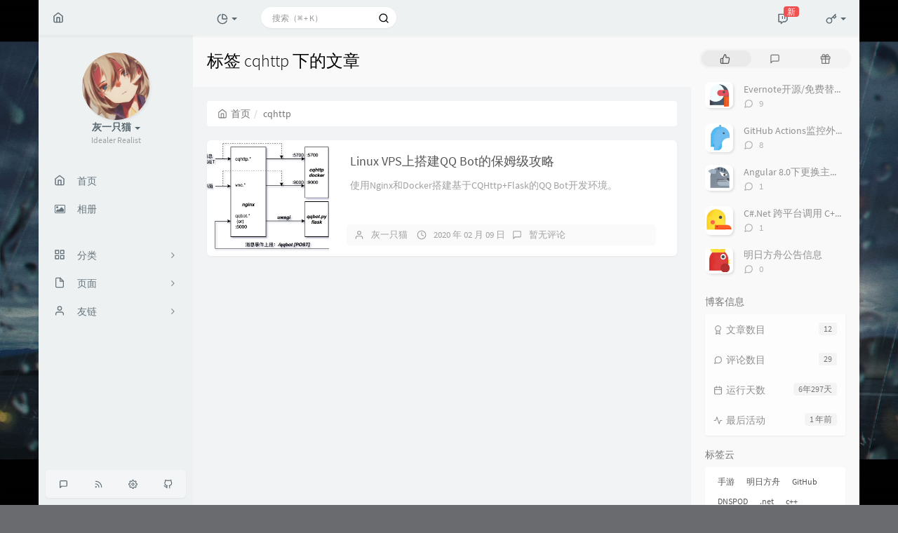

--- FILE ---
content_type: text/html; charset=UTF-8
request_url: https://grauneko.com/index.php/tag/cqhttp/
body_size: 16734
content:



<!DOCTYPE HTML>
<html class="small-scroll-bar no-js bg" lang="zh-cmn-Hans">
<head>
    <meta name="viewport" content="width=device-width, initial-scale=1, maximum-scale=1"/>
    <meta charset="UTF-8">
    <!--IE 8浏览器的页面渲染方式-->
    <meta http-equiv="X-UA-Compatible" content="IE=edge, chrome=1">
    <!--默认使用极速内核：针对国内浏览器产商-->
    <meta name="renderer" content="webkit">
    <!--chrome Android 地址栏颜色-->
    <meta name="theme-color" content="#02417866"/>
<!--    <meta name="apple-mobile-web-app-status-bar-style" content="black-translucent">-->
<!--    <meta name="mobile-web-app-capable" content="yes">-->
<!--    <meta name="apple-mobile-web-app-capable" content="yes">-->
<!--    <meta name="apple-mobile-web-app-status-bar-style" content="default">-->
    <meta http-equiv="x-dns-prefetch-control" content="on">

    <title>标签 cqhttp 下的文章 - 灰一只猫的编程日记</title>
            <link rel="icon" type="image/ico" href="/favicon.ico">
        <meta name="keywords" content="cqhttp" />
<meta name="generator" content="Typecho 1.2.1" />
<meta name="template" content="handsome" />
<link rel="pingback" href="https://grauneko.com/index.php/action/xmlrpc" />
<link rel="EditURI" type="application/rsd+xml" title="RSD" href="https://grauneko.com/index.php/action/xmlrpc?rsd" />
<link rel="wlwmanifest" type="application/wlwmanifest+xml" href="https://grauneko.com/index.php/action/xmlrpc?wlw" />
<link rel="alternate" type="application/rss+xml" title="cqhttp &raquo; 灰一只猫的编程日记 &raquo; RSS 2.0" href="https://grauneko.com/index.php/feed/tag/cqhttp/" />
<link rel="alternate" type="application/rdf+xml" title="cqhttp &raquo; 灰一只猫的编程日记 &raquo; RSS 1.0" href="https://grauneko.com/index.php/feed/rss/tag/cqhttp/" />
<link rel="alternate" type="application/atom+xml" title="cqhttp &raquo; 灰一只猫的编程日记 &raquo; ATOM 1.0" href="https://grauneko.com/index.php/feed/atom/tag/cqhttp/" />


    
    <script type="text/javascript">

        window['LocalConst'] = {
            //base
            BASE_SCRIPT_URL: 'https://grauneko.com/usr/themes/handsome/',
            BLOG_URL: 'https://grauneko.com/',
            BLOG_URL_N: 'https://grauneko.com',
            STATIC_PATH: 'https://static.grauneko.com/usr/themes/handsome/assets/',
            BLOG_URL_PHP: 'https://grauneko.com/index.php/',
            VDITOR_CDN: 'https://cdn.jsdelivr.net/npm/vditor@3.9.4',
            ECHART_CDN: 'https://lf6-cdn-tos.bytecdntp.com/cdn/expire-5-y/echarts/4.5.0',
            HIGHLIGHT_CDN: 'https://lf3-cdn-tos.bytecdntp.com/cdn/expire-1-M/highlight.js/10.7.3',

            MATHJAX_SVG_CDN: 'https://cdn.jsdelivr.net/npm/mathjax@3/es5/tex-mml-chtml.min.js',
            THEME_VERSION: '9.2.120230801501',
            THEME_VERSION_PRO: '9.2.1',
            DEBUG_MODE: '0',

            //comment
            COMMENT_NAME_INFO: '必须填写昵称或姓名',
            COMMENT_EMAIL_INFO: '必须填写电子邮箱地址',
            COMMENT_URL_INFO: '必须填写网站或者博客地址',
            COMMENT_EMAIL_LEGAL_INFO: '邮箱地址不合法',
            COMMENT_URL_LEGAL_INFO: '网站或者博客地址不合法',
            COMMENT_CONTENT_INFO: '必须填写评论内容',
            COMMENT_SUBMIT_ERROR: '提交失败，请重试！',
            COMMENT_CONTENT_LEGAL_INFO: '无法获取当前评论(评论已复制到剪切板)，可能原因如下：',
            COMMENT_NOT_IN_FIRST_PAGE:'尝试请前往评论第一页查看',
            COMMENT_NOT_BELONG_CURRENT_TAG:'当前评论不属于该标签，请关闭标签筛选后查看',
            COMMENT_NO_EMAIL:'如果没有填写邮箱则进入审核队列',
            COMMENT_PAGE_CACHED:'页面如果被缓存无法显示最新评论',
            COMMENT_BLOCKED:'评论可能被拦截且无反馈信息',
            COMMENT_AJAX_ERROR:'评论请求失败',
            COMMENT_TITLE: '评论通知',
            STAR_SUCCESS:'点赞成功',
            STAR_REPEAT:'您已点赞',
            STAR_ERROR_NETWORK:'点赞请求失败',
            STAR_ERROR_CODE:'点赞返回未知错误码',
            COOKIE_PREFIX: 'fec481828fd2a935c55bf3027a31d62b',
            COOKIE_PATH: '/',

            //login
            LOGIN_TITLE: '登录通知',
            REGISTER_TITLE: '注册通知',
            LOGIN_USERNAME_INFO: '必须填写用户名',
            LOGIN_PASSWORD_INFO: '请填写密码',
            REGISTER_MAIL_INFO: '请填写邮箱地址',
            LOGIN_SUBMIT_ERROR: '登录失败，请重新登录',
            REGISTER_SUBMIT_ERROR: '注册失败，请稍后重试',
            LOGIN_SUBMIT_INFO: '用户名或者密码错误，请重试',
            LOGIN_SUBMIT_SUCCESS: '登录成功',
            REGISTER_SUBMIT_SUCCESS: '注册成功，您的密码是：',
            CLICK_TO_REFRESH: '点击以刷新页面',
            PASSWORD_CHANGE_TIP: '初始密码仅显示一次，可在管理后台修改密码',
            LOGOUT_SUCCESS_REFRESH: '退出成功，正在刷新当前页面',

            LOGOUT_ERROR: '退出失败，请重试',
            LOGOUT_SUCCESS: '退出成功',
            SUBMIT_PASSWORD_INFO: '密码错误，请重试',
            SUBMIT_TIME_MACHINE:'发表新鲜事',
            REPLY_TIME_MACHINE:'回应',

            //comment
            ChANGYAN_APP_KEY: '',
            CHANGYAN_CONF: '',

            COMMENT_SYSTEM: '0',
            COMMENT_SYSTEM_ROOT: '0',
            COMMENT_SYSTEM_CHANGYAN: '1',
            COMMENT_SYSTEM_OTHERS: '2',
            EMOJI: '表情',
            COMMENT_NEED_EMAIL: '1',
            COMMENT_NEED_URL: '0',
            COMMENT_REJECT_PLACEHOLDER: '居然什么也不说，哼',
            COMMENT_PLACEHOLDER: '说点什么吧……',

            //pjax
            IS_PJAX: '1',
            IS_PAJX_COMMENT: '1',
            PJAX_ANIMATE: 'default',
            PJAX_TO_TOP: 'auto',
            TO_TOP_SPEED: '100',


            USER_COMPLETED: {"data":""},
            VDITOR_COMPLETED: {"data":""},

            //ui
            OPERATION_NOTICE: '操作通知',
            SCREENSHOT_BEGIN: '正在生成当前页面截图……',
            SCREENSHOT_NOTICE: '点击顶部下载按钮保存当前卡片',
            SCREENSHORT_ERROR: '由于图片跨域原因导致截图失败',
            SCREENSHORT_SUCCESS: '截图成功',

            //music
            MUSIC_NOTICE: '播放通知',
            MUSIC_FAILE: '当前音乐地址无效，自动为您播放下一首',
            MUSIC_FAILE_END: '当前音乐地址无效',
            MUSIC_LIST_SUCCESS: '歌单歌曲加载成功',
            MUSIC_AUTO_PLAY_NOTICE:"即将自动播放，点击<a class='stopMusic'>停止播放</a>",
            MUSIC_API: 'https://grauneko.com/index.php/action/handsome-meting-api?server=:server&type=:type&id=:id&auth=:auth&r=:r',
            MUSIC_API_PARSE: 'https://grauneko.com/index.php/action/handsome-meting-api?do=parse',

            //tag
            EDIT:'编辑',
            DELETE:'删除',
            OPERATION_CONFIRMED:'确认',
            OPERATION_CANCELED:'取消',

            TAG_EDIT_TITLE: '编辑提示',
            TAG_EDIT_DESC: '请输入修改后的标签名称（如果输入标签名称已存在，则会合并这两个标签）：',
            TAG_DELETE_TITLE: '删除提示',
            TAG_DELETE_DESC: '确认要删除该标签吗，删除该标签的同时会删除与该标签绑定的评论列表',

            CROSS_DELETE_DESC:'确认删除该条时光机吗？将无法恢复',


            //option
            TOC_TITLE: '文章目录',
            HEADER_FIX: '固定头部',
            ASIDE_FIX: '固定导航',
            ASIDE_FOLDED: '折叠导航',
            ASIDE_DOCK: '置顶导航',
            CONTAINER_BOX: '盒子模型',
            DARK_MODE: '深色模式',
            DARK_MODE_AUTO: '深色模式（自动）',
            DARK_MODE_FIXED: '深色模式（固定）',
            EDITOR_CHOICE: 'origin',
            NO_LINK_ICO:'',
            NO_SHOW_RIGHT_SIDE_IN_POST: '',

            CDN_NAME: 'QCLOUD',
            LAZY_LOAD: '',
            PAGE_ANIMATE: '',
            THEME_COLOR: '14',
            THEME_COLOR_EDIT: 'light-light-light',
            THEME_HEADER_FIX: '1',
            THEME_ASIDE_FIX: '1',
            THEME_ASIDE_FOLDED: '',
            THEME_ASIDE_DOCK: '',
            THEME_CONTAINER_BOX: '1',
            THEME_HIGHLIGHT_CODE: '1',
            THEME_TOC: '1',
            THEME_DARK_MODE: 'light',

            THEME_DARK_MODE_VALUE: 'light',
            SHOW_SETTING_BUTTON: '',

            THEME_DARK_HOUR: '18',
            THEME_LIGHT_HOUR: '6',
            THUMB_STYLE: 'normal',
            AUTO_READ_MODE: '',
            SHOW_LYRIC:'',
            AUTO_SHOW_LYRIC:'1',
            //代码高亮
            CODE_STYLE_LIGHT: 'paraiso-light',
            CODE_STYLE_DARK: 'mac_dark',
            THEME_POST_CONTENT:'2',
            //other
            OFF_SCROLL_HEIGHT: '55',
            SHOW_IMAGE_ALT: '1',
            USER_LOGIN: '',
            USE_CACHE: '',
            POST_SPEECH: '1',
            POST_MATHJAX: '',
            SHOW_FOOTER:'1',
            IS_TRANSPARENT:'',
            LOADING_IMG:'',
            PLUGIN_READY:'1',
            PLUGIN_URL:'https://grauneko.com/usr/plugins',
            FIRST_SCREEN_ANIMATE:'',
            RENDER_LANG:'zh_CN',
            SERVICE_WORKER_INSTALLED:false,
            CLOSE_LEFT_RESIZE:'',
            CLOSE_RIGHT_RESIZE:'',
            CALENDAR_GITHUB:'',
            LATEST_POST_TIME:'1734859181',
            LATEST_TIME_COMMENT_TIME:'1763664121',
            LEFT_LOCATION: '1',

            INPUT_NEW_TAG:'输入结束后加空格创建新标签'
        };

        function clearCache(needRefresh = false) {
            window.caches && caches.keys && caches.keys().then(function (keys) {
                keys.forEach(function (key) {
                    console.log("delete cache",key);
                    caches.delete(key);
                    if (needRefresh){
                        window.location.reload();
                    }
                });
            });
        }

        function unregisterSW() {
            navigator.serviceWorker.getRegistrations()
                .then(function (registrations) {
                    for (var index in registrations) {
                        // 清除缓存
                        registrations[index].unregister();
                    }
                });
        }

        function registerSW() {
            navigator.serviceWorker.register(LocalConst.BLOG_URL + 'sw.min.js?v=9.2.120230801501')
                .then(function (reg) {
                    if (reg.active){
                        LocalConst.SERVICE_WORKER_INSTALLED = true;
                    }
                }).catch(function (error) {
                console.log('cache failed with ' + error); // registration failed
            });
        }

        if ('serviceWorker' in navigator) {
            const isSafari = /Safari/.test(navigator.userAgent) && !/Chrome/.test(navigator.userAgent);
            if (LocalConst.USE_CACHE && !isSafari) {//safari的sw兼容性较差目前关闭
                registerSW();
            } else {
                unregisterSW();
                clearCache();
            }
        }
    </script>

    <!-- 第三方CDN加载CSS -->
    <link href="https://static.grauneko.com/usr/themes/handsome/assets/libs/bootstrap/css/bootstrap.min.css" rel="stylesheet">


    <!-- 本地css静态资源 -->

        <link rel="stylesheet" href="https://static.grauneko.com/usr/themes/handsome/assets/css/origin/function.min.css?v=9.2.120230801501" type="text/css"/>
    <link rel="stylesheet"
          href="https://static.grauneko.com/usr/themes/handsome/assets/css/handsome.min.css?v=9.2.120230801501"
          type="text/css"/>

        
    
    <!--主题组件css文件加载-->
    
    <!--引入英文字体文件-->
            <link rel="stylesheet preload" href="https://static.grauneko.com/usr/themes/handsome/assets/css/features/font.min.css?v=9.2.120230801501" as="style"/>
    
    <style type="text/css">
        
        html.bg {
        background: url(https://static.grauneko.com/usr/uploads/background.jpg) center center no-repeat no-repeat fixed #6A6B6F;background-size: cover;
        }
        .cool-transparent .off-screen+#content {
        background: url(https://static.grauneko.com/usr/uploads/background.jpg) center center no-repeat no-repeat fixed #6A6B6F;background-size: cover;
        }
@media (max-width:767px){
    html.bg {
        background: url(#EFEFEF) center center no-repeat no-repeat fixed #6A6B6F;background-size: cover;
        }
        .cool-transparent .off-screen+#content {
        background: url(#EFEFEF) center center no-repeat no-repeat fixed #6A6B6F;background-size: cover;
        }
}
    </style>

    <!--全站jquery-->
    <script src="https://static.grauneko.com/usr/themes/handsome/assets/libs/jquery/jquery.min.js"></script>
    <script>
        if (LocalConst.USE_CACHE && !window.jQuery){
            console.log("jQuery is Bad",document.cookie.indexOf("error_cache_refresh"));
            if (document.cookie && document.cookie.indexOf("error_cache_refresh")===-1){//半个小时内没有刷新过
                console.log("jQuery is Bad，we need clear cache,retry refresh");
                document.cookie = "error_cache_refresh=1;max-age=1800;path=/";
                clearCache(true);
                if ('serviceWorker' in navigator) {
                    //todo 尝试注销sw后再启用sw
                }
            }
        }
    </script>
    <!--网站统计代码-->
    

</head>

<body id="body" class="fix-padding skt-loading">


    <!-- aside -->
      
  <div id="alllayout" class="app app-aside-fix container app-header-fixed ">  <!-- headnav -->
  <header id="header" class="app-header navbar box-shadow-bottom-lg fix-padding" role="menu">
    <!-- navbar header（交集处） -->
    <div id="header_left" class="text-ellipsis navbar-header bg-light">
    <button class="pull-right visible-xs" ui-toggle-class="show animated animated-lento fadeIn" target=".navbar-collapse">
        <span class="menu-icons"><i data-feather="search"></i></span>
    </button>
    <button class="pull-left visible-xs" ui-toggle-class="off-screen animated" target=".app-aside" ui-scroll="app">
        <span class="menu-icons"><i data-feather="menu"></i></span>
    </button>
    <!-- brand -->
    <a href="https://grauneko.com/" class="navbar-brand text-lt">
        <span id="navbar-brand-day">
                                                <i data-feather="home"></i>
                            <span class="hidden-folded m-l-xs"></span>
                    </span>
            </a>
    <!-- / brand -->
    </div>
    <!-- / navbar header -->

    <!-- navbar collapse（顶部导航栏） -->
    <div id="header_right" class="collapse pos-rlt navbar-collapse bg-light">
    <!-- statitic info-->
        <ul class="nav navbar-nav hidden-sm">
        <li class="dropdown pos-stc">
            <a id="statistic_pane" data-status="false" href="#" data-toggle="dropdown" class="dropdown-toggle feathericons dropdown-toggle"
               aria-expanded="false">
                <i data-feather="pie-chart"></i>
                <span class="caret"></span>
            </a>
            <div class="dropdown-menu wrapper w-full bg-white">
                <div class="row">
                    <div class="col-sm-8 b-l b-light">
                        <div class="m-l-xs m-t-xs  font-bold">动态日历                        </div>
                        <div class="text-muted m-l-xs " style="font-size: 12px">统计近10个月的博主文章和评论数目</div>
                        <div class="text-center">
                            <nav class="loading-echart text-center m-t-lg m-b-lg">
                                <p class="infinite-scroll-request"><i class="animate-spin fontello fontello-refresh"></i>Loading...</p>
                            </nav>
                            <div id="post-calendar" class="top-echart hide"></div>
                        </div>
                    </div>
                    <div class="col-sm-4 b-l b-light">
                        <div class="m-l-xs m-t-xs m-b-sm font-bold">分类雷达图</div>
                        <div class="text-center">
                            <nav class="loading-echart text-center m-t-lg m-b-lg">
                                <p class="infinite-scroll-request"><i class="animate-spin fontello fontello-refresh"></i>Loading...</p>
                            </nav>
                            <div id="category-radar" class="top-echart hide"></div>
                        </div>
                    </div>
                </div>
                <div class="row">
                    <div class="col-sm-4 b-l b-light">
                        <div class="m-l-xs m-t-xs m-b-sm font-bold">发布统计图</div>
                        <div class="text-center">
                            <nav class="loading-echart text-center m-t-lg m-b-lg">
                                <p class="infinite-scroll-request"><i class="animate-spin fontello fontello-refresh"></i>Loading...</p>
                            </nav>
                            <div id="posts-chart" class="top-echart hide"></div>
                        </div>
                    </div>
                    <div class="col-sm-4 b-l b-light">
                        <div class="m-l-xs m-t-xs m-b-sm font-bold">分类统计图</div>
                        <div class="text-center">
                            <nav class="loading-echart text-center m-t-lg m-b-lg">
                                <p class="infinite-scroll-request"><i class="animate-spin fontello fontello-refresh"></i>Loading...</p>
                            </nav>
                            <div id="categories-chart" class="top-echart hide"></div>
                        </div>
                    </div>
                    <div class="col-sm-4 b-l b-light">
                        <div class="m-l-xs m-t-xs m-b-sm font-bold">标签统计图</div>
                        <div class="text-center">
                            <nav class="loading-echart text-center m-t-lg m-b-lg">
                                <p class="infinite-scroll-request"><i class="animate-spin fontello fontello-refresh"></i>Loading...</p>
                            </nav>
                            <div id="tags-chart" class="top-echart hide"></div>
                        </div>
                    </div>
                </div>
            </div>
        </li>
    </ul>
    
    <!-- search form -->

    <form id="searchform1" class="searchform navbar-form navbar-form-sm navbar-left shift" method="post"
          role="search">
        <div class="form-group">
            <div class="input-group rounded bg-white-pure box-shadow-wrap-normal">
                <input  autocomplete="off" id="search_input" type="search" name="s" class="transparent rounded form-control input-sm no-borders padder" required placeholder="搜索（⌘ + K）">
                <!--搜索提示-->
                <ul id="search_tips_drop" class="search_modal_list overflow-y-auto small-scroll-bar dropdown-menu hide" style="display:
                 block;top:
                30px; left: 0px;">
                </ul>
                <span id="search_submit" class="transparent input-group-btn">
                  <button  type="submit" class="transparent btn btn-sm">
                      <span class="feathericons icon-search"><i data-feather="search"></i></span>
                      <span class="feathericons animate-spin  hide spin-search"><i
                                  data-feather="loader"></i></span>
                  </button>
              </span>
            </div>
            <a class="btn btn-sm  btn-icon open_search_modal_mobile"><i data-feather="external-link"></i></a>
        </div>
    </form>
    <a href="" style="display: none" id="searchUrl"></a>
    <!-- / search form -->
        <ul class="nav navbar-nav navbar-right">
                                    <!--闲言碎语-->
            <li class="dropdown">
                <a href="#" data-toggle="dropdown" class="feathericons dropdown-toggle">
                    <i data-feather="twitch"></i>
                    <span class="visible-xs-inline">
              时光机              </span>
                    <span class="badge badge-sm up bg-danger pull-right-xs notify_talk">新</span>
                </a>
                <!-- dropdown -->
                <div id="small-talk" class="dropdown-menu w-xl animated fadeInUp">
                    <div class="panel bg-white">
                        <div class="panel-heading b-light bg-white">
                            <strong>
                                <span class="nav-icon"><i data-feather="instagram"></i></span>
                                时光机                            </strong>
                        </div>
                        <div class="list-group" id="smallRecording">
                            <a href="https://grauneko.com/index.php/cross.html" class="list-group-item"><span class="clear block m-b-none words_contents">又把主页重整了一遍，搞了个CDN，但是有什么用呢，我又懒得写东西。<br><small class="text-muted">February 7th, 2021 at 02:58 pm</small></span></a><a href="https://grauneko.com/index.php/cross.html" class="list-group-item"><span class="clear block m-b-none words_contents">点击查看详情<br><small class="text-muted">January 29th, 2020 at 09:23 pm</small></span></a><a href="https://grauneko.com/index.php/cross.html" class="list-group-item"><span class="clear block m-b-none words_contents">重建了一套blog系统，也希望自己能坚持写下来吧。<br><small class="text-muted">November 17th, 2019 at 05:11 pm</small></span></a>                        </div>
                    </div>
                </div>
            </li>
            <!--/闲言碎语-->
                            <!--登录管理-->
            <li class="dropdown" id="easyLogin">
                <a onclick="return false" data-toggle="dropdown" class="dropdown-toggle clear" data-toggle="dropdown">
                                            <span class="feathericons"><i data-feather="key"></i></span>
                                        <b class="caret"></b><!--下三角符号-->
                </a>
                <!-- dropdown(已经登录) -->
                                    <div class="dropdown-menu w-lg wrapper bg-white animated fadeIn" aria-labelledby="navbar-login-dropdown" id="user_panel">

                        <div class="tab-container post_tab" data-stopPropagation="true">
                            
                            <div class="tab-content no-border">
                                <div role="tabpanel" id="login_container" class="tab-pane fade active in">
                                    <form id="login_form" action="https://grauneko.com/index.php/action/login?_=20230c5994b4b5ca6e59d66ad7bc2b05" method="post">
                                        <div class="form-group">
                                            <label for="navbar-login-user">用户名</label>
                                            <input type="text" name="name" id="navbar-login-user" class="form-control" placeholder="用户名或电子邮箱"></div>
                                        <div class="form-group">
                                            <label for="navbar-login-password">密码</label>
                                            <input autocomplete type="password" name="password" id="navbar-login-password"
                                                   class="form-control" placeholder="密码"></div>
                                        <button style="width: 100%" type="submit"  class="user_op_submit btn-rounded box-shadow-wrap-lg btn-gd-primary padder-lg">
                                            <span>登录</span>
                                            <span class="text-active">登录中...</span>
                                            <i class="animate-spin  fontello fontello-spinner hide"></i>
                                        </button>

                                        <input type="hidden" name="referer" value="https://grauneko.com/"></form>
                                </div>

                                                            </div>
                        </div>
                    </div>
                            </li>
            <!--/登录管理-->
            </ul>
    </div>
    <!-- / navbar collapse -->
</header>
  <div id="search_modal" class="modal fade" tabindex="-1" role="dialog" aria-labelledby="mySmallModalLabel"> 
   <div class="modal-dialog modal-lg" role="document"> 
    <div class="modal-content box-shadow-wrap-lg"> 
     <div class="modal-header"> 
        <div class="form-group">
            <div class="input-group box-shadow-wrap-normal slight-border">
                <input  autocomplete="off" id="search_modal_input" type="search" name="s" class="transparent form-control input-sm padder" required placeholder="输入关键词搜索…">
                <!--搜索提示-->
                
                <span id="search_modal_submit" class="transparent input-group-btn">
                  <button  type="submit" class="transparent btn btn-sm">
                      <span class="feathericons icon-search"><i data-feather="search"></i></span>
                      <span class="feathericons animate-spin  hide spin-search"><i
                                  data-feather="loader"></i></span>
                  </button>
              </span>
            </div>
        </div>      
     </div> 
     <div class="modal-body"> 
      <div class="tab-container post_tab"> 
       <ul class="nav no-padder b-b scroll-hide" role="tablist"> 
        <li class="nav-item active" role="presentation"><a class="nav-link active" style="" data-toggle="tab" role="tab" data-target="#post_search_content">文章</a></li> 
        <li class="nav-item " role="presentation"><a class="nav-link " style="" data-toggle="tab" role="tab" data-target="#time_search_content">时光机</a></li> 
       </ul> 
       <div class="tab-content no-border no-padder">
       <div role="tabpanel" id="post_search_content" class="tab-pane fade active in">
       <ul id="search_modal_list" class="search_modal_list overflow-y-auto small-scroll-bar dropdown-menu">
                </ul>
        </div>
        
        
       <div role="tabpanel" id="time_search_content" class="tab-pane fade">
       <ul id="time_search_modal_list" class="search_modal_list overflow-y-auto small-scroll-bar dropdown-menu">
                </ul>
        </div>
                
       </div>
       <!--tab-content--> 
      </div> 
      <!--tab-container-->
     </div> 
     <!--modal-body--> 
    </div>
    <!--modal-content--> 
   </div>
   <!--modal-dialog--> 
  </div>
  <!--modal-->
  <!-- / headnav -->

  <!--选择侧边栏的颜色-->
  <aside id="aside" class="gpu-speed app-aside hidden-xs bg-light">  <!--<aside>-->
        <div class="aside-wrap" layout="column">
        <div class="navi-wrap scroll-y scroll-hide" flex>
          <!-- user -->
          <div class="clearfix hidden-xs text-center hide  show" id="aside-user">
            <div class="dropdown wrapper m-t-sm ">
                <div ui-nav>
                          <a href="https://grauneko.com/index.php/cross.html">
                            <span class="thumb-lg w-auto-folded avatar  ">
                  <img src="https://static.grauneko.com/icon.png" class="img-full img-circle">
                    <i class="md b-white bottom hide" id="auto_status" data-toggle="tooltip" data-placement="left" title=""></i>
                </span>
              </a>
                </div>
              <a href="#" data-toggle="dropdown" class="dropdown-toggle hidden-folded  ">
                <span class="clear">
                  <span class="block">
                    <strong class="font-bold text-lt">灰一只猫</strong>
                    <b class="caret"></b>
                  </span>
                  <span class="text-muted text-xs block">Idealer Realist</span>
                </span>
              </a>
              <!-- dropdown -->
              <ul class="dropdown-menu animated fadeInRight w hidden-folded no-padder">
                <li class="wrapper b-b m-b-sm bg-info m-n">
                  <span class="arrow top hidden-folded arrow-info"></span>
                  <div>
                                                <p>晚上好，注意早点休息</p>
                                  </div>
                  <div class="progress progress-xs m-b-none dker">
                    <div class="progress-bar bg-white" data-toggle="tooltip" data-original-title="时间已经度过8.33%" style="width: 8.33%"></div>
                  </div>
                </li>
              </ul>
              <!-- / dropdown -->
            </div>
          </div>
          <!-- / user -->

          <!-- nav -->
          <nav ui-nav class="navi clearfix">
            <ul class="nav">
             <!--index-->
                <li class="hidden-folded padder m-t m-b-sm text-muted text-xs">
<!--                <span>--><!--</span>-->
              </li>
                                          <!--主页-->
              <li>
                <a href="https://grauneko.com/" class="auto">
                    <span class="nav-icon"><i data-feather="home"></i></span>
                    <span>首页</span>
                </a>
              </li>
              <!-- /主页 -->
                            <li> <a target="_blank" href="https://photo.grauneko.com" 
class ="auto"><span class="nav-icon" ><i class="fontello fontello-picture"></i></span><span >相册</span></a></li>                              <li class="line dk"></li>
			<!--Components-->
              <li class="hidden-folded padder m-t m-b-sm text-muted text-xs">
<!--                <span>--><!--</span>-->
              </li>
              <!--分类category-->
                              <li >
                <a class="auto">
                  <span class="pull-right text-muted">
                    <i class="fontello icon-fw fontello-angle-right text"></i>
                    <i class="fontello icon-fw fontello-angle-down text-active"></i>
                  </span>
<!--                  <i class="glyphicon glyphicon-th"></i>-->
                    <span class="nav-icon"><i data-feather="grid"></i></span>

                    <span>分类</span>
                </a>
                <ul class="nav nav-sub dk">
<!--                  <li class="nav-sub-header">-->
<!--                    <a>-->
<!--                      <span>--><!--</span>-->
<!--                    </a>-->
<!--                  </li>-->
                  <!--循环输出分类-->

                    <li class="category-level-0 category-parent"><a  href="https://grauneko.com/index.php/category/idea/"><b class="badge pull-right">4</b>心得体会</a></li><li class="category-level-0 category-parent"><a  href="https://grauneko.com/index.php/category/tools/"><b class="badge pull-right">2</b>工具软件</a></li><li class="category-level-0 category-parent"><a  href="https://grauneko.com/index.php/category/publish/"><b class="badge pull-right">2</b>作品发布</a></li><li class="category-level-0 category-parent"><a  href="https://grauneko.com/index.php/category/experience/"><b class="badge pull-right">5</b>经验分享</a></li><li class="category-level-0 category-parent"><a  href="https://grauneko.com/index.php/category/diary/"><b class="badge pull-right">0</b>日有所思</a></li>                    
                    <!--/循环输出分类-->

                </ul>
              </li>
                                    <!--独立页面pages-->
              <li>
                <a class="auto">
                  <span class="pull-right text-muted">
                    <i class="fontello icon-fw fontello-angle-right text"></i>
                    <i class="fontello icon-fw fontello-angle-down text-active"></i>
                  </span>
                    <span class="nav-icon"><i data-feather="file"></i></span>
                  <span>页面</span>
                </a>
                <ul class="nav nav-sub dk">
<!--                  <li class="nav-sub-header">-->
<!--                    <a data-no-instant>-->
<!--                      <span>--><!--</span>-->
<!--                    </a>-->
<!--                  </li>-->
                    <!--这个字段不会被显示出来-->
                  <!--循环输出独立页面-->
                                                                                   <li><a href="https://grauneko.com/index.php/comments.html"><span>留言板</span></a></li>
                                                                 <li><a href="https://grauneko.com/index.php/projects.html"><span>项目</span></a></li>
                                                                 <li><a href="https://grauneko.com/index.php/archive.html"><span>归档</span></a></li>
                                                                 <li><a href="https://grauneko.com/index.php/cross.html"><span>关于我</span></a></li>
                                   </ul>
              </li>
                                                    <!--友情链接-->
              <li>
                <a class="auto">
                  <span class="pull-right text-muted">
                    <i class="fontello icon-fw fontello-angle-right text"></i>
                    <i class="fontello icon-fw fontello-angle-down text-active"></i>
                  </span>
                    <span class="nav-icon"><i data-feather="user"></i></span>
                  <span>友链</span>
                </a>
                <ul class="nav nav-sub dk">
                  <li class="nav-sub-header">
<!--                    <a data-no-instant>-->
<!--                      <span>--><!--</span>-->
<!--                    </a>-->
<!--                  </li>-->
                  <!--使用links插件，输出全站友链-->
                                 </ul>
              </li>
                                                </ul>
          </nav>
          <!-- nav -->
            <!--left_footer-->
                            <div id="left_footer" class="social_icon box-shadow-wrap-normal aside-items b-normal nav-xs lt">
                    <a data-container="body" data-toggle="tooltip" data-placement="top" data-original-title="评论RSS订阅"
                           target="_blank"  href="https://grauneko.com/index.php/feed/comments/" class="aside-item btn btn-sm  btn-icon">
                            <span class="left-bottom-icons block"><i data-feather="message-square"></i></span>
                        </a><a data-container="body" data-toggle="tooltip" data-placement="top" data-original-title="文章RSS订阅"
                           target="_blank"  href="https://grauneko.com/index.php/feed/" class="aside-item btn btn-sm  btn-icon">
                            <span class="left-bottom-icons block"><i data-feather="rss"></i></span>
                        </a><a data-container="body" data-toggle="tooltip" data-placement="top" data-original-title="后台管理"
                           target="_blank"  href="https://grauneko.com/admin/" class="aside-item btn btn-sm  btn-icon">
                            <span class="left-bottom-icons block"><i data-feather="settings"></i></span>
                        </a><a data-container="body" data-toggle="tooltip" data-placement="top" data-original-title="Github"
                           target="_self"  href="https://github.com/gneko" class="aside-item btn btn-sm  btn-icon">
                            <span class="left-bottom-icons block"><i data-feather="github"></i></span>
                        </a>                </div>
                    </div>
          <!--end of .navi-wrap-->
      </div><!--.aside-wrap-->
  </aside>
<!-- content -->

<div id="content" class="app-content">
    <div class="resize-pane">
        <div id="trigger_left_content" class="trigger_content"><div class="trigger_drag_content"></div></div>
        <div id="trigger_left_button" data-placement="right" data-toggle="tooltip" data-original-title="点击展开左侧边栏" class="normal-widget resize-pane-trigger box-shadow-wrap-lg"><i data-feather="sidebar"></i></div>
    </div>
    <!--loading animate-->
    <div id="loading" class="butterbar active hide">
            <span class="bar"></span>
        </div>





    <!-- / aside -->

  <a class="off-screen-toggle hide"></a>
    <div class="hide" id="post_category"><a href="https://grauneko.com/index.php/category/experience/"></a></div>
  <main class="app-content-body ">
    <div class="hbox hbox-auto-xs hbox-auto-sm">
      <div class="col center-part gpu-speed" id="post-panel">
        <header class="bg-light lter  wrapper-md">
          <h1 class="m-n font-thin h3 text-black l-h">标签 cqhttp 下的文章</h1>
            <small class="text-muted letterspacing indexWords"></small>
          </header>
        <div class="wrapper-md">
            <ol class="breadcrumb bg-white-pure" itemscope=""><li>
                 <a href="https://grauneko.com/" itemprop="breadcrumb" title="返回首页" data-toggle="tooltip"><span class="home-icons"><i data-feather="home"></i></span>首页</a>
             </li><li class="active">cqhttp</li></ol>                   <!-- 输出文章 TODO:整合该部分代码-->
           <div class="blog-post post-list"><div class="panel-small single-post box-shadow-wrap-normal">
    <div class="index-post-img-small post-feature index-img-small">
        <a href="https://grauneko.com/index.php/archives/49/">
            <div class="item-thumb-small lazy">
            <img  src="https://static.grauneko.com/usr/uploads/2020/02/235378420.png" class="post-pic lazy">
</div>
        </a>
    </div><div class="post-meta wrapper-lg padder-v">
<div class="post_title_wrapper">    <h2 class="m-t-xs text-ellipsis index-post-title text-title"><a 
    href="https://grauneko.com/index.php/archives/49/">Linux VPS上搭建QQ Bot的保姆级攻略</a></h2>
</div> <!-- end of post_title_wrapper--><p class="summary l-h-2x text-muted">使用Nginx和Docker搭建基于CQHttp+Flask的QQ Bot开发环境。</p><div class="text-muted post-item-foot post-item-foot-icon text-ellipsis list-inline">
<li>
<span class="m-r-sm right-small-icons"><i data-feather="user"></i></span><a href="https://grauneko.com/index.php/author/1/">灰一只猫</a></li>

<li><span class="right-small-icons m-r-sm"><i data-feather="clock"></i></span>2020 年 02 月 09 日</li><li><span class="right-small-icons m-r-sm"><i 
data-feather="message-square"></i></span><a href="https://grauneko.com/index.php/archives/49/#comments">暂无评论</a></li></div> <!--post-meta wrapper-lg--></div><!--text-muted-->
</div><!--panel/panel-small-->
</div>       
          <!--分页 按钮-->
          <nav class="text-center m-t-lg m-b-lg" role="navigation">
                        </nav>
            <style>
                .page-navigator>li>a, .page-navigator>li>span{
                    line-height: 1.42857143;
                    padding: 6px 12px;
                }
            </style>
        </div>
      </div>
      <!-- 右侧栏-->
               <aside id="rightAside" class="asideBar col w-md bg-white-only bg-auto no-border-xs" role="complementary">
     <div id="sidebar">
               <section id="right_first_section" class="widget widget_tabs clear">
       <div class="nav-tabs-alt no-js-hide new-nav-tab-wrap">
        <ul class="nav nav-tabs nav-justified box-shadow-wrap-normal tablist new-nav-tab" role="tablist">
            <li  data-index="0" class="active" role="presentation"> <a  data-target="#widget-tabs-4-hots" role="tab"
                                                                   aria-controls="widget-tabs-4-hots" aria-expanded="true" data-toggle="tab"><div class="sidebar-icon" data-toggle="tooltip" title="热门文章" data-container="body"><i data-feather="thumbs-up"></i><span class="sr-only">热门文章</span></div> </a></li>
                            <li role="presentation" data-index="1"> <a data-target="#widget-tabs-4-comments" role="tab" aria-controls="widget-tabs-4-comments" aria-expanded="false" data-toggle="tab"><div data-toggle="tooltip" title="最新评论" data-container="body" class="sidebar-icon"><i  data-feather="message-square"></i><span class="sr-only">最新评论</span></div>  </a></li>
                        <li data-index="2" role="presentation"> <a data-target="#widget-tabs-4-random" role="tab" aria-controls="widget-tabs-4-random" aria-expanded="false" data-toggle="tab"> <div data-toggle="tooltip" title="随机文章" data-container="body" class="sidebar-icon"><i data-feather="gift"></i><span class="sr-only">随机文章</span></div>
             </a></li>
            <span class="navs-slider-bar"></span>
        </ul>
       </div>
       <div class="tab-content new-nav-tab-content">
       <!--热门文章-->
        <div id="widget-tabs-4-hots" class="tab-pane  fade in wrapper-md active" role="tabpanel">
<!--         <h5 class="widget-title m-t-none text-md">--><!--</h5>-->
         <ul class="list-group no-bg no-borders pull-in m-b-none">
          <li class="list-group-item">
                <a href="https://grauneko.com/index.php/archives/12/" class="pull-left thumb-sm m-r"><img src="https://static.grauneko.com/usr/themes/handsome/assets/img/sj2/3.jpg" class="img-40px normal-shadow img-square"></a>
                <div class="clear">
                    <h4 class="h5 l-h text-second text-ellipsis"> <a href="https://grauneko.com/index.php/archives/12/" title="Evernote开源/免费替代产品排雷指南"> Evernote开源/免费替代产品排雷指南 </a></h4>
                    <small class="text-muted post-head-icon text-second"><span class="meta-views"> <span class="right-small-icons"><i data-feather="message-circle"></i></span>  <span class="sr-only">评论数：</span> <span class="meta-value">9</span>
                    </span></small></div></li><li class="list-group-item">
                <a href="https://grauneko.com/index.php/archives/35/" class="pull-left thumb-sm m-r"><img src="https://static.grauneko.com/usr/themes/handsome/assets/img/sj2/9.jpg" class="img-40px normal-shadow img-square"></a>
                <div class="clear">
                    <h4 class="h5 l-h text-second text-ellipsis"> <a href="https://grauneko.com/index.php/archives/35/" title="GitHub Actions监控外部数据更新"> GitHub Actions监控外部数据更新 </a></h4>
                    <small class="text-muted post-head-icon text-second"><span class="meta-views"> <span class="right-small-icons"><i data-feather="message-circle"></i></span>  <span class="sr-only">评论数：</span> <span class="meta-value">8</span>
                    </span></small></div></li><li class="list-group-item">
                <a href="https://grauneko.com/index.php/archives/32/" class="pull-left thumb-sm m-r"><img src="https://static.grauneko.com/usr/themes/handsome/assets/img/sj2/2.jpg" class="img-40px normal-shadow img-square"></a>
                <div class="clear">
                    <h4 class="h5 l-h text-second text-ellipsis"> <a href="https://grauneko.com/index.php/archives/32/" title="Angular 8.0下更换主题功能的实现"> Angular 8.0下更换主题功能的实现 </a></h4>
                    <small class="text-muted post-head-icon text-second"><span class="meta-views"> <span class="right-small-icons"><i data-feather="message-circle"></i></span>  <span class="sr-only">评论数：</span> <span class="meta-value">1</span>
                    </span></small></div></li><li class="list-group-item">
                <a href="https://grauneko.com/index.php/archives/95/" class="pull-left thumb-sm m-r"><img src="https://static.grauneko.com/usr/themes/handsome/assets/img/sj2/10.jpg" class="img-40px normal-shadow img-square"></a>
                <div class="clear">
                    <h4 class="h5 l-h text-second text-ellipsis"> <a href="https://grauneko.com/index.php/archives/95/" title="C#.Net 跨平台调用 C++ 动态库的实现"> C#.Net 跨平台调用 C++ 动态库的实现 </a></h4>
                    <small class="text-muted post-head-icon text-second"><span class="meta-views"> <span class="right-small-icons"><i data-feather="message-circle"></i></span>  <span class="sr-only">评论数：</span> <span class="meta-value">1</span>
                    </span></small></div></li><li class="list-group-item">
                <a href="https://grauneko.com/index.php/archives/6/" class="pull-left thumb-sm m-r"><img src="https://static.grauneko.com/usr/themes/handsome/assets/img/sj2/5.jpg" class="img-40px normal-shadow img-square"></a>
                <div class="clear">
                    <h4 class="h5 l-h text-second text-ellipsis"> <a href="https://grauneko.com/index.php/archives/6/" title="明日方舟公告信息"> 明日方舟公告信息 </a></h4>
                    <small class="text-muted post-head-icon text-second"><span class="meta-views"> <span class="right-small-icons"><i data-feather="message-circle"></i></span>  <span class="sr-only">评论数：</span> <span class="meta-value">0</span>
                    </span></small></div></li>         </ul>
        </div>
                   <!--最新评论-->
        <div id="widget-tabs-4-comments" class="tab-pane fade wrapper-md no-js-show" role="tabpanel">
<!--         <h5 class="widget-title m-t-none text-md">--><!--</h5>-->
         <ul class="list-group no-borders pull-in auto m-b-none no-bg">
                              <li class="list-group-item">

              <a href="https://grauneko.com/index.php/archives/35/#comment-33" class="pull-left thumb-sm avatar m-r">
                  <img nogallery src="https://cravatar.cn/avatar/663ac05b1c2e98b13cf2f495172cb6b2?s=65&r=G&d=" class="img-40px photo img-square normal-shadow">              </a>
              <a href="https://grauneko.com/index.php/archives/35/#comment-33" class="text-muted">
                  <!--<i class="iconfont icon-comments-o text-muted pull-right m-t-sm text-sm" title="" aria-hidden="true" data-toggle="tooltip" data-placement="auto left"></i>
                  <span class="sr-only"></span>-->
              </a>
              <div class="clear">
                  <div class="text-ellipsis">
                      <a href="https://grauneko.com/index.php/archives/35/#comment-33" title="刚下飞机的匿名人士"> 刚下飞机的匿名人士 </a>
                  </div>
                  <small class="text-muted">
                      <span>
                          文末内容都删除了，博主方便贴一下吗完整的配置文件可以参考：这里                      </span>
                  </small>
              </div>
          </li>
                    <li class="list-group-item">

              <a href="https://grauneko.com/index.php/archives/32/#comment-32" class="pull-left thumb-sm avatar m-r">
                  <img nogallery src="https://cravatar.cn/avatar/811f263b90b8d80f3081d772e1df7842?s=65&r=G&d=" class="img-40px photo img-square normal-shadow">              </a>
              <a href="https://grauneko.com/index.php/archives/32/#comment-32" class="text-muted">
                  <!--<i class="iconfont icon-comments-o text-muted pull-right m-t-sm text-sm" title="" aria-hidden="true" data-toggle="tooltip" data-placement="auto left"></i>
                  <span class="sr-only"></span>-->
              </a>
              <div class="clear">
                  <div class="text-ellipsis">
                      <a href="https://grauneko.com/index.php/archives/32/#comment-32" title="knight"> knight </a>
                  </div>
                  <small class="text-muted">
                      <span>
                          该评论仅登录用户及评论双方可见                      </span>
                  </small>
              </div>
          </li>
                    <li class="list-group-item">

              <a href="https://grauneko.com/index.php/archives/95/#comment-31" class="pull-left thumb-sm avatar m-r">
                  <img nogallery src="https://cravatar.cn/avatar/b5ed38547846f92a41a6ea5f4ba95c2b?s=65&r=G&d=" class="img-40px photo img-square normal-shadow">              </a>
              <a href="https://grauneko.com/index.php/archives/95/#comment-31" class="text-muted">
                  <!--<i class="iconfont icon-comments-o text-muted pull-right m-t-sm text-sm" title="" aria-hidden="true" data-toggle="tooltip" data-placement="auto left"></i>
                  <span class="sr-only"></span>-->
              </a>
              <div class="clear">
                  <div class="text-ellipsis">
                      <a href="https://grauneko.com/index.php/archives/95/#comment-31" title="Kumo"> Kumo </a>
                  </div>
                  <small class="text-muted">
                      <span>
                          猫猫好棒                      </span>
                  </small>
              </div>
          </li>
                    <li class="list-group-item">

              <a href="https://grauneko.com/index.php/comments.html#comment-30" class="pull-left thumb-sm avatar m-r">
                  <img nogallery src="https://cravatar.cn/avatar/8008c4498709aea6ae8c01bcc41a191b?s=65&r=G&d=" class="img-40px photo img-square normal-shadow">              </a>
              <a href="https://grauneko.com/index.php/comments.html#comment-30" class="text-muted">
                  <!--<i class="iconfont icon-comments-o text-muted pull-right m-t-sm text-sm" title="" aria-hidden="true" data-toggle="tooltip" data-placement="auto left"></i>
                  <span class="sr-only"></span>-->
              </a>
              <div class="clear">
                  <div class="text-ellipsis">
                      <a href="https://grauneko.com/index.php/comments.html#comment-30" title="蛋糕凹死"> 蛋糕凹死 </a>
                  </div>
                  <small class="text-muted">
                      <span>
                          灰格猫佬好，兜兜转转多方使用，还是觉得你的干员精英材料计算器和...                      </span>
                  </small>
              </div>
          </li>
                    <li class="list-group-item">

              <a href="https://grauneko.com/index.php/archives/12/#comment-28" class="pull-left thumb-sm avatar m-r">
                  <img nogallery src="https://cravatar.cn/avatar/eb72d29ffbb3eea7fd1df59e8d1e532f?s=65&r=G&d=" class="img-40px photo img-square normal-shadow">              </a>
              <a href="https://grauneko.com/index.php/archives/12/#comment-28" class="text-muted">
                  <!--<i class="iconfont icon-comments-o text-muted pull-right m-t-sm text-sm" title="" aria-hidden="true" data-toggle="tooltip" data-placement="auto left"></i>
                  <span class="sr-only"></span>-->
              </a>
              <div class="clear">
                  <div class="text-ellipsis">
                      <a href="https://grauneko.com/index.php/archives/12/#comment-28" title="Andy"> Andy </a>
                  </div>
                  <small class="text-muted">
                      <span>
                          我觉得笔记应用还有一个最重要点是要支持本地存储，而这是Noti...                      </span>
                  </small>
              </div>
          </li>
                   </ul>
        </div>
                   <!--随机文章-->
        <div id="widget-tabs-4-random" class="tab-pane fade wrapper-md no-js-show" role="tabpanel">
<!--            <h5 class="widget-title m-t-none text-md">--><!--</h5>-->
            <ul class="list-group no-bg no-borders pull-in m-b-none">
            <li class="list-group-item">
                <a href="https://grauneko.com/index.php/archives/93/" class="pull-left thumb-sm m-r"><img src="https://static.grauneko.com/usr/themes/handsome/assets/img/sj2/3.jpg" class="img-40px normal-shadow img-square"></a>
                <div class="clear">
                    <h4 class="h5 l-h text-second text-ellipsis"> <a href="https://grauneko.com/index.php/archives/93/" title="为指定类型定制不同实现——C++模板特化（上）"> 为指定类型定制不同实现——C++模板特化（上） </a></h4>
                    <small class="text-muted post-head-icon"><span class="meta-views "> <span class="right-small-icons"><i data-feather="message-circle"></i></span> <span class="sr-only">评论数：</span> <span class="meta-value">0</span>
                    </span></small></div></li><li class="list-group-item">
                <a href="https://grauneko.com/index.php/archives/64/" class="pull-left thumb-sm m-r"><img src="https://static.grauneko.com/usr/themes/handsome/assets/img/sj2/9.jpg" class="img-40px normal-shadow img-square"></a>
                <div class="clear">
                    <h4 class="h5 l-h text-second text-ellipsis"> <a href="https://grauneko.com/index.php/archives/64/" title="使用Docker作为C++开发环境：适用于CLion与VSCode的配置"> 使用Docker作为C++开发环境：适用于CLion与VSCode的配置 </a></h4>
                    <small class="text-muted post-head-icon"><span class="meta-views "> <span class="right-small-icons"><i data-feather="message-circle"></i></span> <span class="sr-only">评论数：</span> <span class="meta-value">0</span>
                    </span></small></div></li><li class="list-group-item">
                <a href="https://grauneko.com/index.php/archives/6/" class="pull-left thumb-sm m-r"><img src="https://static.grauneko.com/usr/themes/handsome/assets/img/sj2/2.jpg" class="img-40px normal-shadow img-square"></a>
                <div class="clear">
                    <h4 class="h5 l-h text-second text-ellipsis"> <a href="https://grauneko.com/index.php/archives/6/" title="明日方舟公告信息"> 明日方舟公告信息 </a></h4>
                    <small class="text-muted post-head-icon"><span class="meta-views "> <span class="right-small-icons"><i data-feather="message-circle"></i></span> <span class="sr-only">评论数：</span> <span class="meta-value">0</span>
                    </span></small></div></li><li class="list-group-item">
                <a href="https://grauneko.com/index.php/archives/100/" class="pull-left thumb-sm m-r"><img src="https://static.grauneko.com/usr/themes/handsome/assets/img/sj2/10.jpg" class="img-40px normal-shadow img-square"></a>
                <div class="clear">
                    <h4 class="h5 l-h text-second text-ellipsis"> <a href="https://grauneko.com/index.php/archives/100/" title="使用DNSPOD实现简易境内境外分流加速"> 使用DNSPOD实现简易境内境外分流加速 </a></h4>
                    <small class="text-muted post-head-icon"><span class="meta-views "> <span class="right-small-icons"><i data-feather="message-circle"></i></span> <span class="sr-only">评论数：</span> <span class="meta-value">0</span>
                    </span></small></div></li><li class="list-group-item">
                <a href="https://grauneko.com/index.php/archives/49/" class="pull-left thumb-sm m-r"><img src="https://static.grauneko.com/usr/themes/handsome/assets/img/sj2/5.jpg" class="img-40px normal-shadow img-square"></a>
                <div class="clear">
                    <h4 class="h5 l-h text-second text-ellipsis"> <a href="https://grauneko.com/index.php/archives/49/" title="Linux VPS上搭建QQ Bot的保姆级攻略"> Linux VPS上搭建QQ Bot的保姆级攻略 </a></h4>
                    <small class="text-muted post-head-icon"><span class="meta-views "> <span class="right-small-icons"><i data-feather="message-circle"></i></span> <span class="sr-only">评论数：</span> <span class="meta-value">0</span>
                    </span></small></div></li>            </ul>
        </div>
       </div>
      </section>
               <!--博客信息-->
               <section id="blog_info" class="widget widget_categories wrapper-md padder-v-none clear">
       <h5 class="widget-title m-t-none">博客信息</h5>
       <ul class="list-group box-shadow-wrap-normal">
                      <li class="list-group-item text-second"><span class="blog-info-icons"> <i data-feather="award"></i></span> <span
                       class="badge
           pull-right">12</span>文章数目</li>
                      <li class="list-group-item text-second"> <span class="blog-info-icons"> <i data-feather="message-circle"></i></span>
               <span class="badge
           pull-right">29</span>评论数目</li>
                      <li class="list-group-item text-second"><span class="blog-info-icons"> <i data-feather="calendar"></i></span>
               <span class="badge
           pull-right">6年297天</span>运行天数</li>
           <li class="list-group-item text-second"><span class="blog-info-icons"> <i data-feather="activity"></i></span> <span
                       class="badge
           pull-right">1 年前</span>最后活动</li>
       </ul>
      </section>
                        <!--非文章页面-->
            <section id="tag_cloud" class="widget widget_tag_cloud wrapper-md padder-v-none clear">
       <h5 class="widget-title m-t-none">标签云</h5>
          <div class="tags l-h-2x panel wrapper-sm padder-v-ssm">
                                                                    <a href="https://grauneko.com/index.php/tag/%E6%89%8B%E6%B8%B8/" class="label badge">手游</a>
                                        <a href="https://grauneko.com/index.php/tag/%E6%98%8E%E6%97%A5%E6%96%B9%E8%88%9F/" class="label badge">明日方舟</a>
                                        <a href="https://grauneko.com/index.php/tag/GitHub/" class="label badge">GitHub</a>
                                        <a href="https://grauneko.com/index.php/tag/DNSPOD/" class="label badge">DNSPOD</a>
                                        <a href="https://grauneko.com/index.php/tag/net/" class="label badge">.net</a>
                                        <a href="https://grauneko.com/index.php/tag/c/" class="label badge">c++</a>
                                        <a href="https://grauneko.com/index.php/tag/csharp/" class="label badge">csharp</a>
                                        <a href="https://grauneko.com/index.php/tag/qqbot/" class="label badge">qqbot</a>
                                        <a href="https://grauneko.com/index.php/tag/cqhttp/" class="label badge">cqhttp</a>
                                        <a href="https://grauneko.com/index.php/tag/%E9%85%B7Q/" class="label badge">酷Q</a>
                                        <a href="https://grauneko.com/index.php/tag/%E6%98%8E%E6%97%A5%E6%96%B9%E8%88%9F%E5%B7%A5%E5%85%B7%E7%AE%B1/" class="label badge">明日方舟工具箱</a>
                                        <a href="https://grauneko.com/index.php/tag/Angular/" class="label badge">Angular</a>
                                        <a href="https://grauneko.com/index.php/tag/%E7%AC%94%E8%AE%B0%E5%BA%94%E7%94%A8/" class="label badge">笔记应用</a>
                                        <a href="https://grauneko.com/index.php/tag/Bootstrap/" class="label badge">Bootstrap</a>
                                        <a href="https://grauneko.com/index.php/tag/jQuery/" class="label badge">jQuery</a>
                                        <a href="https://grauneko.com/index.php/tag/%E5%B7%A5%E5%85%B7%E7%AE%B1/" class="label badge">工具箱</a>
                                        <a href="https://grauneko.com/index.php/tag/RSS/" class="label badge">RSS</a>
                                          </div>
      </section>
                    </div>
     </aside>
      </div>
  </main>

    <!-- footer -->
    </div><!-- /content -->

<!--right panel-->
    <style>
        .topButton>.btn{
            top: 0;
        }
    </style>
<div class="topButton panel panel-default">
    <button id="goToTop" class=" btn btn-default rightSettingBtn  pos-abt hide
          border-radius-half-left"
            data-toggle="tooltip" data-placement="left" data-original-title="返回顶部">
        <span class="settings-icon2"><i width="13px" height="13px" data-feather="corner-right-up"></i></span>
        <!--              <i class="fontello fontello-chevron-circle-up" aria-hidden="true"></i>-->
    </button>
</div>
    <div class="tag_toc_body hide">
        <div class="tocify-mobile-panel panel panel-default setting_body_panel right_panel" aria-hidden="true">
            <button class="rightSettingBtn border-radius-half-left btn btn-default pos-abt "
                    data-toggle="tooltip"
                    data-placement="left"
                    data-original-title="目录" data-toggle-class=".tocify-mobile-panel=active,
                    .settings=false">
                <span class="settings-icon2"><i width="13px" height="13px" data-feather="list"></i></span>
            </button>
            <div class="panel-heading">文章目录</div>
            <div class="setting_body toc-mobile-body">
                <div class="panel-body">
                    <div id="tocTree" class="tocTree"></div>
                </div>
            </div>
        </div>
    </div>

<footer id="footer" class="app-footer" role="footer">
    <div class="padder-sm bg-white footer_wrapper box-shadow-wrap-normal b-normal">
        <div class="pull-right hidden-xs text-ellipsis">
                                     <a href="https://typecho.org/" style="margin-left: 5px" target="_blank">
                <svg style="width: 16px;height: 16px;vertical-align: -4px;" xmlns="http://www.w3.org/2000/svg" xmlns:xlink="http://www.w3.org/1999/xlink" width="30px" height="26px" viewBox="0 0 30 26" version="1.1">
                    <g id="Page-1" stroke="none" stroke-width="1" fill="none" fill-rule="evenodd" sketch:type="MSPage">

                        <path d="M13,26 C3.36833333,26 0,22.631 0,13 C0,3.36866667 3.36833333,0 13,0 C22.6316667,0 26,3.36866667 26,13 C26,22.631 22.6316667,26 13,26 Z M6,9 L20,9 L20,7 L6,7 L6,9 Z M6,14 L16,14 L16,12 L6,12 L6,14 Z M6,19 L18,19 L18,17 L6,17 L6,19 Z" id="icon" fill="#000000" sketch:type="MSShapeGroup"/>
                    </g>
                </svg>
            </a>
            <a class="highlightlink" href="https://www.ihewro.com/archives/489/" target="_blank">
                <span>Theme by handsome</span>
            </a>
                    </div>
        <span class="text-ellipsis">&copy;&nbsp;2026 All rights reserved.
                &nbsp;|&nbsp;<a href="https://beian.miit.gov.cn/" target="_blank">沪ICP备19008618号&nbsp;-&nbsp;3</a>        </span>
    </div>

</footer>



  </div><!--end of .app app-header-fixed-->




        

<!--定义全局变量-->

    <style>
        #mode_set{
            display: none;
        }
    </style>

<!--主题核心js-->





    <script src="https://static.grauneko.com/usr/themes/handsome/assets/js/function.min.js?v=9.2.120230801501"></script>

    <script src="https://static.grauneko.com/usr/themes/handsome/assets/js/core.min.js?v=9.2.120230801501"></script>



<script>
    $(function () {
        if ('serviceWorker' in navigator) {
            if (LocalConst.USE_CACHE) {
                navigator.serviceWorker.addEventListener('controllerchange', function (ev) {
                    try {
                        if (LocalConst.SERVICE_WORKER_INSTALLED){
                            $.message({
                                title:"检测到本地缓存需要更新",
                                message:"<a href='#' onclick='window.location.reload();'>点击刷新页面</a>更新本地缓存",
                                type:'warning',
                                time: '300000'
                            });
                        }else{
                            console.log("controllerchange:first sw install success");
                        }
                    }catch (e) {
                        console.log("controllerchange error",e);
                    }
                });
            }
        }
    })
</script>

<!--主题组件js加载-->
    <script src="https://static.grauneko.com/usr/themes/handsome/assets/js/features/jquery.pjax.min.js" type="text/javascript"></script>



<!--pjax动画组件-->






<!--主题组件js加载结束-->

<!--用户自定义js-->
<script type="text/javascript">
    try{
            }catch (e){
        handsome_util.settingError("外观设置————开发者设置——自定义js");
        console.error(e);
    }
</script>



</body>
</html><!--html end-->
    <!-- / footer -->
